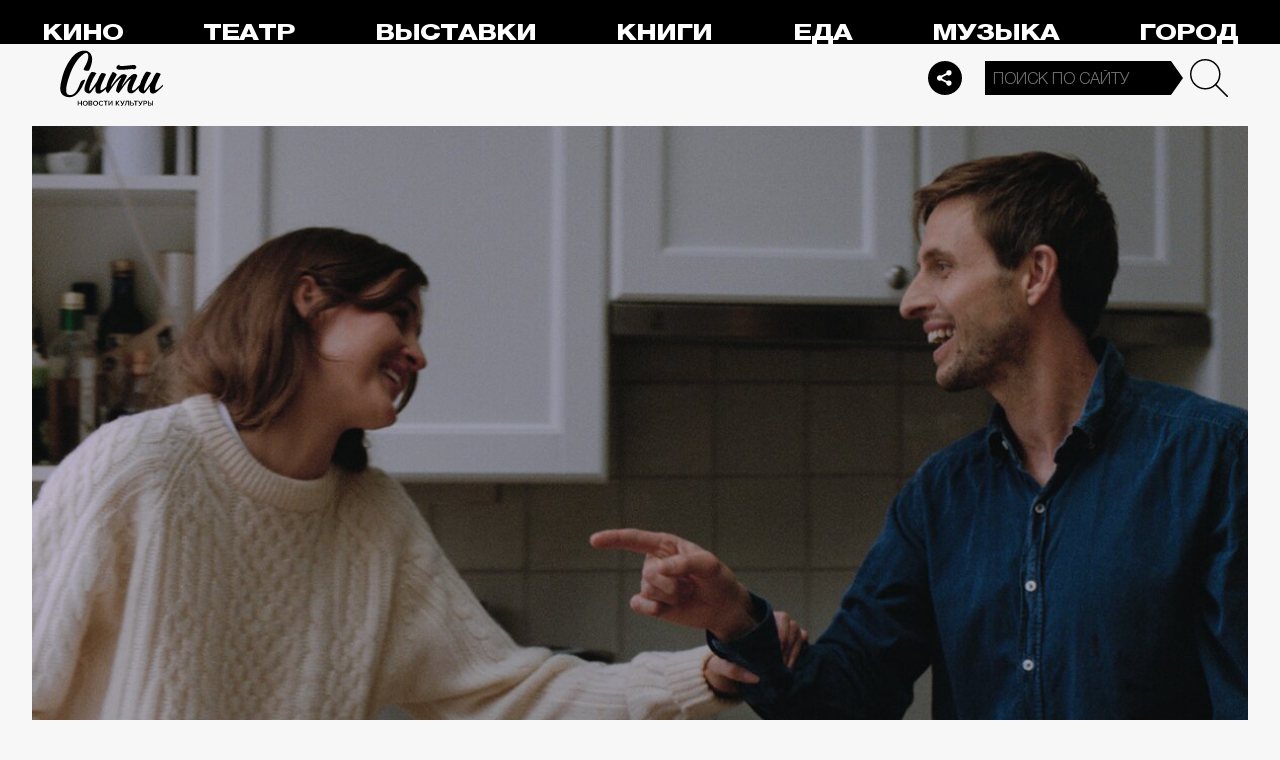

--- FILE ---
content_type: text/html; charset=utf-8
request_url: https://thecity.m24.ru/articles/6205
body_size: 16080
content:
<!DOCTYPE html>
<html lang="ru" prefix="og: http://ogp.me/ns#">
<head>
<title>Чем заняться в Москве после работы: афиша на 21–25 марта – Сити</title>

<meta name="robots" content="all" />
<meta name="description" content="Кинопоказы, спектакли и выставки этой недели" />
<meta name="keywords" content="Программа_Топ_3афиша" />
<link rel="canonical" href="https://thecity.m24.ru/articles/6205" />

<meta http-equiv="Content-Type" content="text/html; charset=UTF-8" />
<meta name="viewport" content="width=device-width, maximum-scale=1">

<link rel="apple-touch-icon" sizes="180x180" href="/img/favicon/apple-touch-icon.png">
<link rel="icon" type="image/png" sizes="32x32" href="/img/favicon/favicon-32x32.png">
<link rel="icon" type="image/png" sizes="16x16" href="/img/favicon/favicon-16x16.png">
<link rel="manifest" href="/img/favicon/site.webmanifest?V=2">
<link rel="mask-icon" href="/img/favicon/safari-pinned-tab.svg" color="#5bbad5">
<meta name="msapplication-TileColor" content="#da532c">
<meta name="theme-color" content="#8aeb05">

<meta property="og:type" content="article" />
<meta property="og:title" content="Чем заняться в Москве после работы: афиша на 21–25 марта" />
<meta property="og:description" content="Кинопоказы, спектакли и выставки этой недели" />
<meta property="og:image" content="https://thecity.m24.ru/b/d/SYketSivfYw6J_nObLLBFlFNEhluPXn9kZxNbycGshjv55OD3HWFWh2pL8EsPwl5DpSHzm95vRzNbdeHauL5EWcJ5w9e=NYoxgQgNBcJpJxDSdkc0mg.jpg" />
<meta property="og:url" content="https://thecity.m24.ru/articles/6205" />
<meta property="og:site_name" content="thecity.m24.ru" />

<meta name="twitter:title" content="Чем заняться в Москве после работы: афиша на 21–25 марта" />
<meta name="twitter:description" content="Кинопоказы, спектакли и выставки этой недели" />
<meta name="twitter:image" content="https://thecity.m24.ru/b/d/SYketSivfYw6J_nObLLBFlFNEhluPXn9kZxNbycGshjv55OD3HWFWh2pL8EsPwl5DpSHzm95vRzNbdeHauL5EWcJ5w9e=NYoxgQgNBcJpJxDSdkc0mg.jpg" />
<meta name="twitter:card" content="summary_large_image" />


<script type="application/ld+json">
{
	"@context": "https://schema.org",
	"@type": "NewsArticle",
	"mainEntityOfPage": {
		"@type": "WebPage",
		"@id": "https://thecity.m24.ru/articles/6205"
	},
	"headline": "Чем заняться в Москве после работы: афиша на 21–25 марта",
	"description": "Кинопоказы, спектакли и выставки этой недели",
	"author": {
		"@type": "Organization",
		"name": "thecity.m24.ru"
	}, 
	"publisher": {
		"@type": "Organization",
			"name": "thecity.m24.ru",
			"logo": {
			"@type": "ImageObject",
			"url": "https://thecity.m24.ru/img/favicon/favicon-32x32.png",
			"width": 32,
			"height": 32
			}
	},
	"datePublished": "2022-03-21",
	"dateModified": "2022-04-08",
	"image": [
		{
			"@type": "ImageObject",
			"url": "https://thecity.m24.ru/b/d/SYketSivfYw6J_nObLLBFlFNGhtudTX-loBfOS8Xp1Gj5pqKzWTJSFS-PsArI08gRZaK1yZktQXWesHOaOz7FWcJ5xZMng=5liuta56yd-WVBIhZlsRkw.jpg",
			"width": "1200",
			"height": "675"
		},
		{
			"@type": "ImageObject",
			"url": "https://thecity.m24.ru/b/d/SYketSivfYw6J_nObLLBFlFNGhtudTXxkYVfOS8Xp1Gj5pqKzWTJSFS-PsArI08gRZaK1yZktQXWesHOaOz7FWcJ5xZMng=esGHePz7P2rfGtvLNa_L0w.jpg",
			"width": "1200",
			"height": "900"
		},
		{
			"@type": "ImageObject",
			"url": "https://thecity.m24.ru/b/d/SYketSivfYw6J_nObLLBFlFNGhtudTX5k4VGK3kftkTqqpuDxHXYBEb3KdEqJFNmHN2I2j8tqA3PYdbYIe71F2MJ5xZVjA8=IonnDhYEyS3_L4tG_h8rHQ.jpg",
			"width": "1200",
			"height": "1200"
		}
	]
}
</script>


<link rel="amphtml" href="https://thecity.m24.ru/amp/articles/6205">


<link as="style" href="/css/thecity.css?v=1768827282" rel="preload" />
<link rel="stylesheet" href="/css/thecity.css?v=1768827282" />

<link as="script" href="/js/thecity.js?v=1768827282" rel="preload"/>
<script src="/js/thecity.js?v=1768827282"></script>

<script async src="https://www.googletagmanager.com/gtag/js?id=UA-31627479-1"></script>
<script>
	window.dataLayer = window.dataLayer || [];
	function gtag(){dataLayer.push(arguments);}
	gtag('js', new Date());

	gtag('config', 'UA-31627479-1');
</script>

</head>

<script src="/packs_prod/js/application-c949ea498b225c4a8bfc.js" rel="preload"></script>

<meta name="csrf-param" content="authenticity_token" />
<meta name="csrf-token" content="ftMO9WyAjd+Qw74Yw1d3s+PJS7MygreCEcQBDsB6tv3hZYj86GvZt8Rm2oHkc/qvpkuAUwC/mXDkgzV1MVhUfQ==" />
<body>

<!-- Yandex.Metrika counter -->
<script type="text/javascript">
(function(m,e,t,r,i,k,a){m[i]=m[i]||function(){(m[i].a=m[i].a||[]).push(arguments)};
m[i].l=1*new Date();k=e.createElement(t),a=e.getElementsByTagName(t)[0],k.async=1,k.src=r,a.parentNode.insertBefore(k,a)})
(window, document, "script", "https://mc.yandex.ru/metrika/tag.js", "ym");

ym(53755303, "init", {
	clickmap:true,
	trackLinks:true,
	accurateTrackBounce:true
});


ym(14130097, "init", {
	clickmap:true,
	trackLinks:true,
	accurateTrackBounce:true,
	webvisor:true
});


</script>
<noscript>
	<div>
		<img src="https://mc.yandex.ru/watch/53755303?ut=noindex" style="position:absolute; left:-9999px;" alt="" />
		<img src="https://mc.yandex.ru/watch/14130097?ut=noindex" style="position:absolute; left:-9999px;" alt="" />
	</div>
</noscript>
<!-- /Yandex.Metrika counter -->



<div class="b-page b-page_1768911770_E9H9t">
	<header>
		<div class="stripe">
			<div class="container">

				<a class="b-logo" href="/">Сити</a>

				<nav class="b-menu">
					<ul>
						<li><a href="/movie">Кино</a></li>
						<li><a href="/theater">Театр</a></li>
						<li><a href="/exhibitions">Выставки</a></li>
						<li><a href="/books">Книги</a></li>
						<li><a href="/food">Еда</a></li>
						<li><a href="/music">Музыка</a></li>
						<li><a href="/air">Город</a></li>
						<li><a href="/style">Неформат</a></li>
						<li><a href="/children">Дети</a></li>
					</ul>
				</nav>

				<div class="b-services-menu b-services-menu_header">
					<ul>
						<li><a href=" https://t.me/thecity24 " target="_blank" class="tg">Telegram</a></li>
						<li><a href="https://vk.com/thecity24" target="_blank" class="vk">Vkontakte</a></li>
						<li><a href="https://ok.ru/group/62256488775791" target="_blank" class="ok">Odnoklassniki</a></li>
						<li><a href="https://dzen.ru/thecity" target="_blank" class="dz">Dzen</a></li>
					</ul>
				</div>
				<a class="b-services-menu-button"></a>


				<div class="b-search">
					<form action="/sphinx/" id="Find">
						<fieldset>
							<legend>Форма поиска</legend>
							<div><input class="b-search__input" id="criteria_input" autocomplete="off" name="criteria" value="" placeholder="Поиск по сайту" /></div>
							<input type="submit" value="" class="b-search__submit" />
						</fieldset>
					</form>
				</div>
				<script type="text/javascript">
  //<![CDATA[
  var inited_criteria_input = 0;
  function initAutocomplete_criteria_input() {
    if ( !inited_criteria_input ) {
      new autoComplete({
        selector: '#criteria_input',
        source: async function(term, suggest) {
          let params = {
            t:'tags',
            w: term,
            
            
            
            
            
            
            
          };

          let query = serializeQuery(params);

          let url = '/suggest/?' + query;
          // Fetch External Data Source
          const source = await fetch(
            url,
            {
              method: "GET",
              headers: {
                'Accept': 'application/json',
                'Content-Type': 'application/json'
              },
            },
          );
          //const data = await source.text();
          const data = await source.json();
          // Returns Fetched data
          let result_arr = [];
          for( let i=0; i<data.length; i++ ) {
            result_arr.push( [ data[i][0], data[i][1] ] );
          }
          suggest( result_arr );
        },
        renderItem: function (item, search){
          // escape special characters
          search = search.replace(/[-\/\\^$*+?.()|[\]{}]/g, '\\$&');
          let re = new RegExp("(" + search.split(' ').join('|') + ")", "gi");
          return '<div class="autocomplete-suggestion" data-id="' + item[0] + '" data-val="' + item[1].replace(/"/g, '&quot;') + '">' + item[1].replace(re, "<b>$1</b>") + '</div>';
        },
        minChars: 2,
        delay: 500,
        cache: 0
      });
      inited_criteria_input = 1;
    }
  }
  document.querySelector('#criteria_input').addEventListener('focus', function(){
    //console.log('id - criteria_input');
    initAutocomplete_criteria_input();
  });
  //]]>
</script>

			</div>
		</div>
		<div class="stripe-mobile">
            <div class="container">

                    <a class="b-logo b-logo_mobile" href="/">The City</a>

                <a class="b-menu-button"></a>

			</div>
			
            <div class="b-sidenav">
                
                <div class="b-sidenav-search">
                    <form action="/sphinx/">
                        <fieldset>
                            <legend>Форма поиска</legend>
                            <div><input class="b-sidenav-search__input" autocomplete="off" name="criteria" placeholder="Поиск по сайту" /></div>
                            <input type="submit" value="" class="b-sidenav-search__submit" />
                        </fieldset>
                    </form>
                </div>

                <nav class="b-sidenav-menu">
                    <ul>
                        <li><a href="/movie">Кино</a></li>
                        <li><a href="/theater">Театр</a></li>
                        <li><a href="/exhibitions">Выставки</a></li>
                        <li><a href="/books">Книги</a></li>
                        <li><a href="/food">Еда</a></li>
                        <li><a href="/music">Музыка</a></li>
                        <li><a href="/air">Город</a></li>
                        <li><a href="/style">Неформат</a></li>
                        <li><a href="/children">Дети</a></li>
                    </ul>
                </nav>
                <div class="b-services-menu b-services-menu_mobile">
                    <ul>
                        <li><a href=" https://t.me/thecity24 " target="_blank" class="tg">Telegram</a></li>
                        <li><a href="https://vk.com/thecity24" target="_blank" class="vk">Vkontakte</a></li>
                        <li><a href="https://ok.ru/group/62256488775791" target="_blank" class="ok">Odnoklassniki</a></li>
                        <li><a href="https://dzen.ru/thecity" target="_blank" class="dz">Dzen</a></li>
                    </ul>
                </div>
            </div>

		</div>
		<div class="stripe-mobile2"></div>
	</header>

	




<main>
	<section>
		<div class="container">
			<div class="h1-header h1-header_material"></div>

			<div id="MaterialId_6205_article" class="b-content-wrapper active-page" data-title="Чем заняться в Москве после работы: афиша на 21–25 марта" data-desc="Кинопоказы, спектакли и выставки этой недели" data-img="https://thecity.m24.ru/b/d/SYketSivfYw6J_nObLLBFlFNEhluPXn9kZxNbycGshjv55OD3HWFWh2pL8EsPwl5DpSHzm95vRzNbdeHauL5EWcJ5w9e=NYoxgQgNBcJpJxDSdkc0mg.jpg" data-href="/articles/6205" data-id="6205" data-num="1">

				<div class="b-content">

					<div class="b-material" data-io-article-url="https://thecity.m24.ru/articles/6205">

						<div class="b-material-before-body-media">

							<div>
								<img src="/b/d/SYketSivfYw6J_jObLLBFlFNGhtudTX-kYVfOS8Xp1Gj5pqKzWTJSFS-PsArI08gRZaK1yZktQXWesHOaOz7FWcJ5xZMng=ga7_S7-cjGoqOKJ-SHE8YA.jpg" alt="Чем заняться в Москве после работы: афиша на 21–25 марта" title="Кинопоказы, спектакли и выставки этой недели" width="1200" height="600" />
							</div>

						</div>

						<div class="b-material-share  b-material-share_1768827282_VsM7c">
    <a class="b-material-share-button"></a>
	<ul>
        <li class="tg"><a class="tg-share" data-url="https://telegram.me/share/url?url=https://thecity.m24.ru/articles/6205&amp;text=Чем заняться в Москве после работы: афиша на 21–25 марта&amp;utm_source=share2" rel="nofollow noopener" target="_blank" title="Telegram">Telegram</a></li>
		<li class="vk"><a class="vk-share" data-url="https://vk.com/share.php?url=https://thecity.m24.ru/articles/6205&amp;title=Чем заняться в Москве после работы: афиша на 21–25 марта&amp;utm_source=share2" rel="nofollow noopener" target="_blank" title="Вконтакте">Вконтакте</a></li>
		<li class="ok"><a class="ok-share" data-url="https://connect.ok.ru/offer?url=https://thecity.m24.ru/articles/6205&amp;title=Чем заняться в Москве после работы: афиша на 21–25 марта&amp;utm_source=share2" rel="nofollow noopener" target="_blank" title="Одноклассники">Одноклассники</a></li>
	</ul>
</div>

<script>

    window.addEventListener('resize', function(event){

        if (window.getComputedStyle(document.querySelector('.b-material-share_1768827282_VsM7c .b-material-share-button')).display == 'none') {

            document.querySelector('.b-material-share_1768827282_VsM7c ul').style.display = 'block';

        } else {
        
            document.querySelector('.b-material-share_1768827282_VsM7c ul').style.display = 'none';
        
        }

    });

    document.querySelector('.b-material-share_1768827282_VsM7c .b-material-share-button').addEventListener('click', (e) => {

        let share_buttons = document.querySelector('.b-material-share_1768827282_VsM7c ul');

        if (window.getComputedStyle(share_buttons).display === 'block') {
            share_buttons.style.display = 'none';
        } else {
            share_buttons.style.display = 'block';
        }

    })
    
    document.querySelectorAll('.b-material-share_1768827282_VsM7c li a').forEach( (item, index) => {
        item.addEventListener('click', event => {
            let url = item.dataset.url;

            if ( item.classList.contains('vk-share') ) {
                try {
                    window.open(url,'','toolbar=0,status=0,width=626,height=436');
                } catch (err) { }
            }
            
            if ( item.classList.contains('ok-share') ) {
                try {
                    window.open(url,'','toolbar=0,status=0,width=626,height=436');
                } catch (err) { }
            }  
            
            if ( item.classList.contains('tg-share') ) {
                try {
                    window.open(url);
                } catch (err) { }
            }             
            
            if ( item.classList.contains('vb-share') ) {
                try {
                    window.open(url);
                } catch (err) { }
            }              

            return false;
        })
    })      
    
 

</script>

						<div class="b-material-before-body">

							<div class="b-material-before-body__header">
								<h1><span>Чем заняться в Москве после работы: афиша на 21–25 марта</span></h1>

								<div class="b-material-author">
									<p class="b-material-author__title"><a href="/authors/19"><i class="b-material-author__img"><img src="/b/d/SYketSivfIE-IPPObLLBFlFNGBtuPX_4kZxNbycGshjv55OD3HWFWh2pL8EsPwl5DpSHzm95vRzNbdeHauL5EWcJ5w9e=2YBLBtvnHPB5Xy0ezR2RqQ.jpg"></i>Абрахимов Александр</a></p>
								</div>
							</div>

						</div>

						<div class="b-material-body">


							<p><span class="b-material__item_italic">В эти дни в Москве пройдут сразу две зрительские премьеры номинированных на «Оскар» фильмов. С гастролями приедет Александринский театр, а в «нехорошей квартире» № 50 на Большой Садовой расскажут о судьбе братьев Булгаковых. Для тех, кто черпает силы в искусстве, Александр Абрахимов выбрал главные события вплоть до выходных. Аудиоверсию слушайте каждый день на радио <a href="http://www.mosfm.com" target="_blank">«Москва FM»</a>.</span></p><hr /><h2>Понедельник, 21 марта</h2><hr /><h3>Фильм «Утраченные иллюзии»</h3><div class="b-material-incut"><img src="/b/d/SYketSivfYw6J_PObLLBFlFNHBpuaXnwmJxNbycGshjv55OD3HWFWh2pL8EsPwl5DpSHzm95vRzNbdeHauL5EWcJ5w9e=tG3sSePwxTCP2BcjDQou8w.jpg" /><p class="desc desc-center">Wnfilms.ru</p><p></div><p>В кинотеатрах Москвы — французская драма «Утраченные иллюзии». История о том, как молодые люди смотрят на жизнь сквозь розовые очки, а продажные газеты бесстыдно тиражируют фейки. По сюжету талантливый и нищий поэт Люсьен Шардон пытается покорить Париж и крутит роман с богатой дамой, а в итоге вгоняет в долги своего друга и попадает в капкан собственных деяний. Роман Оноре де Бальзака частично экранизировал режиссер Ксавье Джанноли. В два с половиной часа он утрамбовал только треть тяжеловесной книги. В каждом кадре — роскошные костюмы, дворцовые интерьеры, тысячная массовка. В эпизодах — француз с российским гражданством Жерар Депардье и франко-канадский кинообольститель Ксавье Долан. <br /></p><hr /><h2>Вторник, 22 марта</h2><hr /><h3>Выставка «Братья Булгаковы»</h3><p>В музее Булгакова открылась выставка «Братья Булгаковы». Москвичам расскажут о судьбе младших братьев писателя — Николая и Ивана. В 1920 году они бежали из России в составе белогвардейцев, обосновались в Париже и больше никогда не виделись со своими родными. Николай стал ученым-бактериологом, а Иван работал в оркестрах при русских ресторанах. На экспозиции представлены архивные фото и отрывки из «Белой гвардии» и «Красной короны», в которых главные и второстепенные образы списаны с членов семьи Булгакова. Начало в 12:00. Билеты — 300 рублей.<br /></p><hr /><h2>Среда, 23 марта</h2><hr /><h3>Фильм «Сядь за руль моей машины»</h3><div class="b-material-incut"><img src="/b/d/SYketSivfYw6J_TObLLBFlFNHBpuaXnwmJxNbycGshjv55OD3HWFWh2pL8EsPwl5DpSHzm95vRzNbdeHauL5EWcJ5w9e=86Kd_0bz3n_9erG_x_344Q.jpg" loading="lazy" /><p class="desc desc-center">«Экспонента»</p><p></div><p>В кинотеатре «Художественный» — зрительская премьера японского фильма «Сядь за руль моей машины». Кинокартину покажут в преддверии вручения «Оскара». Она претендует сразу на четыре статуэтки. Режиссер Рюсукэ Хамагути перенес на экран короткий рассказ Харуки Мураками. Получилась трехчасовая драма о театральном закулисье и парадоксах актерской жизни. Главный герой — режиссер, помешанный на Чехове. Мужчина теряет жену и отправляется из Токио в Хиросиму ставить спектакль «Дядя Ваня». По дороге у него завязывается дружба с девушкой, которую ему назначили водителем. Тонкую и неординарную картину отметили на последнем Каннском фестивале. Начало в 19:00. Билеты — 850 рублей.<br /></p><hr /><h3>Фестиваль «Виртуозы гитары»</h3><div class="b-material-incut"><img src="/b/d/SYketSivfYw6J_XObLLBFlFNHBpuaXnwmJxNbycGshjv55OD3HWFWh2pL8EsPwl5DpSHzm95vRzNbdeHauL5EWcJ5w9e=6eDgGMqe22btmlDghGzS5w.jpg" loading="lazy" /><p class="desc desc-center"></p><p></div><p>В концертном зале Чайковского — открытие XVI Московского фестиваля «Виртуозы гитары». Номинанты на «Грэмми» и авторы сольных альбомов Дмитрий Илларионов, Артем Дервоед и Антон Баранов выступят с двухчасовым концертом. Для слушателей прозвучит премьерная Концертная фантазия для гитары с оркестром на темы из оперы «Кармен» Жоржа Бизе. В программе — дуэты для скрипки и гитары, гитары и виолончели и концерт для гитары Родриго «Аранхуэс». Начало в 19:00. Билеты — 500–2 000 рублей. <br /></p><hr /><h2>Четверг, 24 марта</h2><hr /><h3>Фильм «Худший человек на свете»</h3><div class="b-material-incut"><img src="/b/d/SYketSivfYw6J_bObLLBFlFNHBpuaXnwmJxNbycGshjv55OD3HWFWh2pL8EsPwl5DpSHzm95vRzNbdeHauL5EWcJ5w9e=xyZmMF4p1E3cu3MBQN-s7Q.jpg" loading="lazy" /><p class="desc desc-center">Arthouse</p><p></div><p>В кинотеатре «Художественный» — зрительская премьера кинокартины норвежского режиссера Йоакима Триера «Худший человек на свете». Фильм претендует на «Оскар». Главная героиня Юлия работает в книжном магазине, живет с бойфрендом-художником, который рисует странные комиксы, много мечтает, ищет смысл жизни, вдохновение и большую любовь, однако рутинная жизнь не делает ей щедрых подарков. Вместе с Юлией зритель проживет несколько этапов ее биографии. Начало в 19:00. Билеты — 950 рублей.<br /></p><hr /><h2>Пятница, 25 марта</h2><hr /><h3>Спектакль «Рождение Сталина»</h3><div class="b-material-incut"><img src="/b/d/SYketSivfYw6J_fObLLBFlFNHBpuaXnwmJxNbycGshjv55OD3HWFWh2pL8EsPwl5DpSHzm95vRzNbdeHauL5EWcJ5w9e=3WQb19JE0VTMW5JeA06G6w.jpg" loading="lazy" /><p class="desc desc-center">Mxat.ru</p><p></div><p>Дни Александринского театра в Москве. Театр из Санкт-Петербурга привез спектакль «Рождение Сталина». Премьера состоится на Основной сцене МХТ имени Чехова. Худрук Александринки Валерий Фокин раскроет белые пятна в биографии молодого Иосифа Джугашвили. Зрители проследят в подробностях, как в 1912 году рождается Сталин и исчезает Джугашвили. Начало в 19:00. Билеты — от 1,5 до 7 тысяч.</p><div class="caption"><p>Фото: Arthouse</p></div>

							<p style="font-style:italic;font-weight:700"><a href="/authors/19">Абрахимов Александр</a></p>
						</div>

						<div class="b-thecity-widget b-thecity-widget_3 dz">
	<p><span>Звездные новости, рецепты столичных шеф-поваров и последние тренды — на «Дзене»</span></p>
	<a href="https://dzen.ru/thecity" target="_blank">Подписаться</a>
</div>


						<div class="b-material-after-body">

							<p class="b-material__date">21 марта 2022</p>

							<div class="b-material__tags"><a href="/tag/Programma_Top_3afisha">Программа_Топ_3афиша</a></div>

<!--
							<div class="b-material__rubrics"><span>Рубрики:</span></div>
-->

						</div>

					</div>
					
					<div class="b-material-adv">
    <div id="unit_104165"><a href="https://smi2.ru/" >Новости СМИ2</a></div>
    <script type="text/javascript" charset="utf-8">
      (function() {
        var sc = document.createElement('script'); sc.type = 'text/javascript'; sc.async = true;
        sc.src = '//smi2.ru/data/js/104165.js'; sc.charset = 'utf-8';
        var s = document.getElementsByTagName('script')[0]; s.parentNode.insertBefore(sc, s);
      }());
    </script>
</div>

					
<div class="b-bottom-list">
    <h2>Читайте также</h2>
        <ul>
            <li>
                <p class="b-list__title"><a href="/articles/14542"><i class="b-list__img"><img src="/b/d/SYketSiveYs0IfXRfurQC04VAxppdTX5mYBfOS8Xp1Gj5pqKzWTJSFS-PsArI08gRZaK1yZktQXWesHOaOz7FWcJ5xZMng=SjqTlyZacwR7C_xWF0ntDg.jpg" loading="lazy" alt="" width="370" height="185" /></i><span>Топ-событие недели: выставка «Романовы. Из Петергофа в Москву». Подробнее — в эфире «Сити»</span></a></p>
            </li>
            <li>
                <p class="b-list__title"><a href="/articles/14539"><i class="b-list__img"><img src="/b/d/SYketSiveYs0IfTWfurQC04VAxppdTX5mYBfOS8Xp1Gj5pqKzWTJSFS-PsArI08gRZaK1yZktQXWesHOaOz7FWcJ5xZMng=T5shARySdQYkmb-vyBIw3g.jpg" loading="lazy" alt="" width="370" height="185" /></i><span>Магнитные бури сегодня в Москве: вспышки на Солнце и прогноз до конца января</span></a></p>
            </li>
            <li>
                <p class="b-list__title"><a href="/articles/14538"><i class="b-list__img"><img src="/b/d/SYketSiveYs0IfLQfurQC04VAxppdTX5mYBfOS8Xp1Gj5pqKzWTJSFS-PsArI08gRZaK1yZktQXWesHOaOz7FWcJ5xZMng=CWOgXGTVBU4Quborgv2qNg.jpg" loading="lazy" alt="" width="370" height="185" /></i><span>Зимний спорт в Москве: в каких парках учат кататься на лыжах и коньках</span></a></p>
            </li>
            <li>
                <p class="b-list__title"><a href="/articles/9906"><i class="b-list__img"><img src="/b/d/SYketSivcY05LvPObLLBFlFNGB5uPXzwlJxNbycGshjv55OD3HWFWh2pL8EsPwl5DpSHzm95vRzNbdeHauL5EWcJ5w9e=PzAsu6Tu2sdau3BNiK-46g.jpg" loading="lazy" alt="" width="370" height="185" /></i><span>Выходные в Москве: чем заняться 9–10 декабря</span></a></p>
            </li>
        </ul>
    </div></div>


				</div>

			</div>
		</div>
	</section>
</main>	


<script>
	var next_ids = ["/articles/next/6194", "/articles/next/6171", "/articles/next/6162", "/articles/next/6114", "/articles/next/6105", "/articles/next/6085", "/articles/next/6070", "/articles/next/6048", "/articles/next/6035", "/articles/next/6009"];

	if ('scrollRestoration' in history) {
		history.scrollRestoration = 'manual';
	}

	var scroll_pos = 0,
		locked = false,
		page_info,
		current_url = "https://thecity.m24.ru/articles/6205",
		current_material_id = 6205,
		active_page_id = current_material_id,
		IDs = [current_material_id];

	const WIN_HEIGHT = window.innerHeight || document.documentElement.clientHeight || document.getElementsByTagName('body')[0].clientHeight,
			PAGES_LIMIT = 11;

	var scroll_pos_new = window.pageYOffset,
		direction,
		//height_before_first = $('.b-content-wrapper:eq(0)').offset().top,
		height_before_first = document.querySelector('.b-content-wrapper').getBoundingClientRect().top,
		menu_height = 0;

	var stick_columns = function(id) {
/*
		var parent = document.querySelector('#'+id),
			sticky_height1 = parent.querySelector('.g-columns').offsetHeight,
			sticky_height2 = parent.querySelector('.g-columns-left').offsetHeight;
		//var parent = element.parentNode,

		var diff = WIN_HEIGHT - sticky_height2;

		if (sticky_height1 > sticky_height2 ) {
			parent.querySelector('.g-columns-left_sticky').style.top = diff + 'px';
		}
*/
	}

	var clear_footer = function() {
		// console.log( 'total ids - ' + next_ids.length );

		if ( window.getComputedStyle( document.querySelector('footer') ).display !== 'block' ) {
			document.querySelector('footer').style.display = 'block';
		}
	}

	var update_meta = function(data) {
		document.querySelector('meta[property="og:url"]').setAttribute('content', data.url);

		document.querySelector('meta[property="og:title"]').setAttribute('content', data.title);
		document.querySelector('meta[name="twitter:title"]').setAttribute('content', data.title);

		document.querySelector('meta[property="og:description"]').setAttribute('content', data.description);
		document.querySelector('meta[name="twitter:description"]').setAttribute('content', data.description);

		document.querySelector('meta[property="og:image"]').setAttribute('content', data.image_url);
		document.querySelector('meta[name="twitter:image"]').setAttribute('content', data.image_url);
	}

	function getOffset(selector, elem) {
		var rect = elem ? elem.getBoundingClientRect() : document.querySelector(selector).getBoundingClientRect();
		return { 
			top: rect.top + window.scrollY, 
			left: rect.left + window.scrollX, 
		}
	}

	function getNextSibling(elem, selector) {
		var sibling = elem.nextElementSibling;

		if (!selector) return sibling;

		while (sibling) {
			if (sibling.matches(selector)) return sibling;
			sibling = sibling.nextElementSibling
		}

	};

	function createElementFromHTML(html_string) {
		var div = document.createElement('div');
		//div.textContent = html_string;
		div.innerHTML = html_string;

		return div.firstChild; 
	}

	function checkScroll() {
		scroll_pos_new = window.pageYOffset;

		direction = ( scroll_pos_new > scroll_pos ) ? 'down' : 'up';
		scroll_pos = scroll_pos_new;

		if ( height_before_first != getOffset('.b-content-wrapper').top ) height_before_first = getOffset('.b-content-wrapper').top;

		var doc_view_top = scroll_pos_new + menu_height,
			doc_view_bottom = doc_view_top + WIN_HEIGHT;

		if (doc_view_top <= height_before_first) {
			//parent_li.classList.contains('active')
			var first_page = document.querySelector('.b-content-wrapper');
			if ( !first_page.classList.contains('active-page') ) {
				document.querySelectorAll('.b-content-wrapper').forEach((item) => {
					item.classList.remove('active-page');
				});
				first_page.classList.add('active-page');
			}
			document.querySelectorAll('.b-content_next').forEach((item) => {
				item.style.paddingTop = 0;
			});
		} else {
			document.querySelectorAll('.b-content-wrapper').forEach((item, index) => {
				var vpage_top = getOffset(null, item).top,
					vpage_bottom = vpage_top + item.clientHeight,
					next_page = getNextSibling(item, '.b-content-wrapper_next'),
					z_index = PAGES_LIMIT - index;

				if ( doc_view_top > vpage_top && doc_view_top <= vpage_bottom ) {
					item.classList.add('active-page');
					if (next_page) next_page.classList.remove('active-page');
				} else {
					item.classList.remove('active-page');
					if (next_page) next_page.classList.add('active-page');
				}
			});
		}

		let active_page = document.querySelector('.active-page');
		if ( active_page && active_page.dataset.id != active_page_id ) {
			active_page_id = active_page.dataset.id;

			var active_link = active_page.dataset.href,
				title = active_page.dataset.title;

			if (active_link == current_url) return false;

			current_url = active_link;

			window.history.replaceState(null, title, active_link);
			document.title = title;

			page_info = {
				url:			active_link,
				title:			title,
				description:	active_page.dataset.desc,
				image_url:		active_page.dataset.img,
			};

			// update meta data
			update_meta(page_info);

			//locked = false;
		}

		// load next page after 50% scroll
		var last_page = Array.from(document.querySelectorAll('.b-content-wrapper')).pop();//,
			//total_height = 0;

		var d_height = document.body.clientHeight;
		var w_height = window.innerHeight;
		if ( !locked && direction == 'down' && ( scroll_pos_new >= (d_height - w_height) * 0.99 ) ) {
			if ( IDs.length >= PAGES_LIMIT ) {
				clear_footer();

				// clear data-url of active page
				next_ids = new Array();
			} else {
				var next_url = next_ids.shift();
				if (next_url) {
					get_next(next_url, active_page.dataset.num);
				}
			}
		}
	}

	var wait_resize = false;
	window.addEventListener('resize', function() {
			if (wait_resize) return;

			wait_resize = true;

			setTimeout(function (event) {
				wait_resize = false;
				checkScroll();
			}, 300);
		}
	);

	var wait_scroll = false;
	window.addEventListener('scroll', function() {
			if (wait_scroll) return;

			wait_scroll = true;

			setTimeout(function (event) {
				wait_scroll = false;
				checkScroll();
			}, 60);
		}
	);

	window.onkeyup= function(e) {
		if (e.keyCode === 34) {
			window.scrollTo(0, window.scrollY+window.innerHeight*.9);
			return false;
		}
		if (e.keyCode === 35) {
			window.scrollTo(0, window.scrollY+window.innerHeight*.9);
			return false;
		}
	}

	function get_next(url, cnt) {
		locked = true;

		var loader = document.querySelector('.b-materials-list-loader');
		if ( !loader ) {
			var last_page = Array.from(document.querySelectorAll('.b-content-wrapper')).pop();

			if (last_page) {
				loader = document.createElement('p');
				loader.classList.add('b-materials-list-loader');
				loader.innerHTML = 'Подождите, идёт загрузка...';

				last_page.querySelector('.b-content').appendChild(loader);
			}
		}

		fetch( url + '?' + new URLSearchParams({ cnt: cnt }), { method: "GET" } )
			.then( response => {
				if ( response.ok ) {
					return response.json();
				}
			})
			.then( data => {
				if ( !data.hasOwnProperty('id') || !data.hasOwnProperty('html') ) {
					loader.parentNode.removeChild(loader);

					clear_footer();
					return;
				}

				loader.parentNode.removeChild(loader);

				// показываем футер, если кончились id
				if ( next_ids.length == 0 ) {
					document.querySelector('footer').style.display = 'block';
				}

				current_material_id = data['id'];

				IDs.push(current_material_id);

				var target = Array.from(document.querySelectorAll('.b-content-wrapper')).pop(),
					next_page = createElementFromHTML(data['html']);

				target.parentNode.insertBefore(next_page, target.nextSibling);

				// run script inside getting html
				var all_scripts = next_page.getElementsByTagName('script');
				for (var n = 0; n < all_scripts.length; n++) {
					if ( all_scripts[n].src ) {
						// load script inside div // todo сделать на чистом js (пока на JQuery)
						$.getScript( all_scripts[n].src );
					} else {
						//run script inside div
						eval(all_scripts[n].innerHTML);
					}
				}

				// init events
				next_page.querySelectorAll('.b-read-more-button').forEach( (item, index) => {
					item.addEventListener('click', event => {
						var par = item.closest('.b-content'),
							page_id = par.closest('.b-content-wrapper').id;

						par.querySelectorAll('.article-short-view').forEach( item => {
							item.style.display = 'none';
						});
						par.querySelectorAll('.article-full-view').forEach( item => {
							item.style.display = 'block';

							// слайдер
							var $slickElement = $(item).find('.b-incut-slider-list');

							$slickElement.each(function(i, node) {
								var navNodeUniqueClass = 'b-incut-slider-list-' + i + '-page_' + index;
								//slickElement.eq(i).addClass(navNodeUniqueClass);
								$(node).addClass(navNodeUniqueClass);
								var listSelector = '.' + navNodeUniqueClass;

								$(item).find(listSelector).slick({
									infinite: true,
									slidesToShow: 1,
									slidesToScroll: 1,
								});

								$(item).find(listSelector).on('init reInit afterChange', function (event, slick, currentSlide, nextSlide) {
									var i = (currentSlide ? currentSlide : 0) + 1;
									$(this).parent().find('.desc').html( $(this).find('.slick-track div.slick-slide[data-slick-index=' + ( i - 1 ) + '] a').attr('data-caption') + '<span class="count">' + i + ' из ' + slick.slideCount + '</span>' );
								});
							});

							// слайдер2
							var slickElement2 = $(item).find('.b-incut-slider2-list');
							$('.b-incut-slider2-img').each(function(i, node) {
								var listNodeUniqueClass = 'b-incut-slider2-img-' + i + '-page_' + index;
								$(node).addClass(listNodeUniqueClass);
								var navNodeUniqueClass = 'b-incut-slider2-list-' + i + '-page_' + index;
								slickElement2.eq(i).addClass(navNodeUniqueClass);

								var listSelector = '.' + listNodeUniqueClass;
								var navSelector = '.' + navNodeUniqueClass;

								$(item).find(listSelector).slick({
									slidesToShow: 1,
									slidesToScroll: 1,
									arrows: false,
									fade: true,
									asNavFor: navSelector,
								});
								$(item).find(navSelector).slick({
									infinite: true,
									slidesToShow: 4,
									slidesToScroll: 1,
									initialSlide: 0,
									asNavFor: listSelector,
									focusOnSelect: true,
									responsive: [
										{
											breakpoint: 1150,
											settings: {
												slidesToShow: 3,
												slidesToScroll: 1
											}
										},
										{
											breakpoint: 1000,
											settings: {
												slidesToShow: 3,
												slidesToScroll: 1
											}
										},
										{
											breakpoint: 640,
											settings: {
												slidesToShow: 2,
												slidesToScroll: 1
											}
										}
									]
								});
							});
							// -------------------
						});

//						stick_columns(page_id);


						return false;
					})
				});

				locked = false;
			})
	}
</script>

<script>
$(document).ready(function(){

	// скрываем футер
	if ( next_ids.length > 0 ) {
		document.querySelector('footer').style.display = 'none';
	}

});
</script>

	<footer>
        <a class="b-footer-control-button"></a>
        <div class="stripe">
            <div class="container">
                <div class="b-l-c2"></div>
                <div class="b-l-i2"></div>
                <div class="b-l-t2"></div>
                <div class="b-l-i2 b-l-i2_2"></div>
                
                <p class="b-footer-logo"><a href="/">The City</a></p>
                <p class="b-footer-team-link"><a href="/team">Команда</a></p>

                <div class="b-services-menu b-services-menu_footer">
                    <ul>
                        <li><a href=" https://t.me/thecity24 " target="_blank" class="tg">Telegram</a></li>
                        <li><a href="https://vk.com/thecity24" target="_blank" class="vk">Vkontakte</a></li>
                        <li><a href="https://ok.ru/group/62256488775791" target="_blank" class="ok">Odnoklassniki</a></li>
                        <li><a href="https://dzen.ru/thecity" target="_blank" class="dz">Dzen</a></li>
                    </ul>
                </div>

                <div class="b-footer-text">
                    <noindex>
                    <p>Все права на материалы, находящиеся на сайте <a href="http://m24.ru">m24.ru</a>, охраняются в соответствии с законодательством РФ, в том числе об авторском праве и смежных правах. При любом использовании материалов сайта ссылка на <a href="http://m24.ru">m24.ru</a> обязательна. Редакция не несет ответственности за информацию и мнения, высказанные в комментариях читателей и новостных материалах, составленных на основе сообщений читателей.</p>
                    <p>СМИ сетевое издание «Городской информационный канал m24.ru» зарегистрировано в Федеральной службе по надзору в сфере связи, информационных технологий и массовых коммуникаций. Свидетельство о регистрации средства массовой информации Эл № ФС77-53981 от 30 апреля 2013 г.</p>
                    <p>Средство массовой информации сетевое издание «Городской информационный канал m24.ru» создано при финансовой поддержке Департамента средств массовой информации и рекламы г. Москвы. (С) АО «Москва Медиа».</p>
                    <p>На сайте thecity.m24.ru могут быть размещены материалы интернет-ресурсов Facebook и Instagram, владельцем которых является компания Meta Platforms Inc., запрещенная на территории РФ.</p>
                    <p class="b-footer-text__copyright">&copy; 2019 – 2026 <a href="/">The City</a></p>
                    </noindex>
                </div>

                <div class="b-counters">
                    <ul>
                        <li>
                            <!--/ LiveInternet counter--><script type="text/javascript"><!--
                            document.write("<a href='http://www.liveinternet.ru/click;tk_m24' "+
                            "target=_blank><img src='//counter.yadro.ru/hit;tk_m24?t22.2;r"+
                            escape(document.referrer)+((typeof(screen)=="undefined")?"":
                            ";s"+screen.width+"*"+screen.height+"*"+(screen.colorDepth?
                            screen.colorDepth:screen.pixelDepth))+";u"+escape(document.URL)+
                            ";"+Math.random()+
                            "' alt='' title='LiveInternet: показано число просмотров за 24"+
                            " часа, посетителей за 24 часа и за сегодня' "+
                            "border='0' width='88' height='31'><\/a>")
                            //--></script><!--/ LiveInternet-->
                        </li>
                        <li>
                            <!-- Rating@Mail.ru counter -->
                            <script type="text/javascript">//<![CDATA[
                            var _tmr = _tmr || [];
                            _tmr.push({id: "2199732", type: "pageView", start: (new Date()).getTime()});
                            (function (d, w) {
                                var ts = d.createElement("script"); ts.type = "text/javascript"; ts.async = true;
                                ts.src = (d.location.protocol == "https:" ? "https:" : "http:") + "//top-fwz1.mail.ru/js/code.js";
                                var f = function () {var s = d.getElementsByTagName("script")[0]; s.parentNode.insertBefore(ts, s);};
                                if (w.opera == "[object Opera]") { d.addEventListener("DOMContentLoaded", f, false); } else { f(); }
                            })(document, window);
                            //]]></script><noscript><div style="position:absolute;left:-10000px;">
                            <img src="//top-fwz1.mail.ru/counter?id=2199732;js=na" style="border:0;" height="1" width="1" alt="Рейтинг@Mail.ru" />
                            </div></noscript>
                            <!-- //Rating@Mail.ru counter -->
                            <!-- Rating@Mail.ru logo -->
                            <a href="http://top.mail.ru/jump?from=2199732">
                            <img src="//top-fwz1.mail.ru/counter?id=2199732;t=420;l=1"
                            style="border:0;" height="31" width="88" alt="Рейтинг@Mail.ru" /></a>
                            <!-- //Rating@Mail.ru logo -->
                        </li>
                        <li>
                            <!-- Top100 (Kraken) Counter -->
                            <p id="top100_widget"></p>
                            <script>
                                (function (w, d, c) {
                                (w[c] = w[c] || []).push(function() {
                                    var options = { project: 2715561, element: 'top100_widget' };
                                    try {
                                    w.top100Counter = new top100(options);
                                } catch(e) { }
                                });
                                var n = d.getElementsByTagName("script")[0],
                                s = d.createElement("script"),
                                f = function () { n.parentNode.insertBefore(s, n); };
                                s.type = "text/javascript";
                                s.async = true;
                                s.src = "/js/top100.js";
                                if (w.opera == "[object Opera]") {
                                d.addEventListener("DOMContentLoaded", f, false);
                            } else { f(); }
                            })(window, document, "_top100q");
                            </script>
                            <!-- END Top100 (Kraken) Counter -->
                        </li>
                    </ul>
                </div>

            </div>
        </div>
	</footer>

</div>

<div class="b-sidenav-overlay"></div>

<!-- tns-counter.ru -->
<script type="text/javascript">
	(function(win, doc, cb){
		(win[cb] = win[cb] || []).push(function() {
			try {
				tnsCounterVgtrk_ru = new TNS.TnsCounter({
				'account':'vgtrk_ru',
				'tmsec': 'm24_total'
				});
			} catch(e){}
		});

		var tnsscript = doc.createElement('script');
		tnsscript.type = 'text/javascript';
		tnsscript.async = true;

	//	tnsscript.src = ('https:' == doc.location.protocol ? 'https:' : 'http:') + 
	//		'//www.tns-counter.ru/tcounter.js';

	tnsscript.src = 'https://www.tns-counter.ru/tcounter.js';

		var s = doc.getElementsByTagName('script')[0];
		s.parentNode.insertBefore(tnsscript, s);
	})(window, this.document,'tnscounter_callback');
</script>
<noscript>
	<img src="//www.tns-counter.ru/V13a****vgtrk_ru/ru/UTF-8/tmsec=m24_total/" width="0" height="0" alt="" />
</noscript>
<!--/ tns-counter.ru -->



<script src="/js/lib/slick.min.js?v=1768827282"></script>
<script src="/js/lib/autoComplete/auto-complete.min.js?v=1768827282"></script>

<script src="/js/lib/swiper/11.1.15/swiper-bundle.min.js?v=1768827282"></script>
<script src="/js/lib/fslightbox.js?v=1768827282"></script>
<script src="/js/vanilla.js?v=1768827282"></script>
</body>
</html>

--- FILE ---
content_type: application/javascript
request_url: https://smi2.ru/counter/settings?payload=CPelAxjJuu7avTM6JGM0NDI1YmU4LTc2M2ItNGI0MS1hYTE1LTVlYzRlMTE0MGEwMQ&cb=_callbacks____0mkmkecq6
body_size: 1510
content:
_callbacks____0mkmkecq6("[base64]");

--- FILE ---
content_type: application/javascript;charset=utf-8
request_url: https://smi2.ru/data/js/104165.js
body_size: 2993
content:
function _jsload(src){var sc=document.createElement("script");sc.type="text/javascript";sc.async=true;sc.src=src;var s=document.getElementsByTagName("script")[0];s.parentNode.insertBefore(sc,s);};(function(){document.getElementById("unit_104165").innerHTML="<style>.container-104165-desktop { margin: 20px 20px 20px 0; } .container-104165-desktop .container-104165__header { height: 22px; overflow: hidden; text-align: left; } .container-104165-desktop .container-104165__header-logo { display: inline-block; vertical-align: top; height: 22px; width: auto; border: none; } .container-104165-desktop .zen-container { /* overflow: initial; */ height: 320px; } .container-104165-desktop .zen-container .list-container { padding: 15px 0; } .container-104165-desktop .zen-container .list-container-item { width: 212px; height: 300px; margin-right: 10px; border-radius: 4px; will-change: box-shadow; transition: box-shadow .8s; } .container-104165-desktop .zen-container .list-container-item:hover { -webkit-box-shadow: 0 0 6px 0 rgba(0, 0, 0, 0.2), 0 4px 10px 0 rgba(0, 0, 0, 0.5); box-shadow: 0 0 6px 0 rgba(0, 0, 0, 0.2), 0 4px 10px 0 rgba(0, 0, 0, 0.5); } .container-104165-desktop .zen-container .list-container-item>div { width: 100%; height: 100%; } .container-104165-desktop .container-104165__image-wrap { height: 100%; position: relative; overflow: hidden; } .container-104165-desktop .container-104165__link { text-decoration: none; } .container-104165-desktop .container-104165__image { border: none; position: absolute; top: 0; left: 0; right: 0; bottom: 0; background-repeat: no-repeat; background-position: center center; background-size: cover; height: 100%; will-change: opacity; opacity: 1; -webkit-transition: opacity 0.3s; transition: opacity 0.3s; } .container-104165-desktop .container-104165__image-lazy { opacity: 0; } .container-104165-desktop .container-104165__content { position: absolute; bottom: 0; left: 0; right: 0; } .container-104165-desktop .container-104165__title { font-family: Arial, sans-serif; font-size: 16px; line-height: 19px; font-weight: 700; background: -webkit-gradient(linear, left bottom, left top, from(#000), to(rgba(0, 0, 0, 0))) !important; background: linear-gradient(0deg, #000, rgba(0, 0, 0, 0)) !important; padding: 60px 15px 15px; color: #fff !important; } /* nav */ .container-104165-desktop .zen-container .left-button .arrow, .container-104165-desktop .zen-container .right-button .arrow { position: relative; background: transparent; } .container-104165-desktop .zen-container .left-button .arrow:after, .container-104165-desktop .zen-container .right-button .arrow:after { content: ''; position: absolute; bottom: 7px; border: 9px solid transparent; } .container-104165-desktop .zen-container .right-button .arrow:after { left: 12px; border-left: 12px solid #000; } .container-104165-desktop .zen-container .left-button .arrow:after { left: 0; border-right: 12px solid #000; } @media (max-width: 720px) { .container-104165-desktop { margin-right: 0; } } /* mobile dots + text */ .container-104165-mobile-4 { padding: 25px; margin: 20px 0; background-color: #fff; border-radius: 20px; } .container-104165-mobile-4 .container-104165__header { margin-bottom: 15px; max-height: 20px; overflow: hidden; text-align: right; } .container-104165-mobile-4 .container-104165__header-logo { display: inline-block; vertical-align: top; height: 20px !important; width: auto; } .container-104165-mobile-4 .list-container { font-size: 0; } .container-104165-mobile-4 .list-container-item { display: inline-block; vertical-align: top; width: 100%; -webkit-box-sizing: border-box; box-sizing: border-box; margin-bottom: 15px; } .container-104165-mobile-4 .list-container-item:last-child { margin-bottom: 0; } .container-104165-mobile-4 .container-104165__link { display: -webkit-box; display: -ms-flexbox; display: flex; -webkit-box-align: center; -ms-flex-align: center; align-items: center; margin: 0; padding: 0; text-decoration: none; } .container-104165-mobile-4 .container-104165__icon { width: 20px; min-width: 20px; height: 20px; border-radius: 50%; margin-right: 20px; background-color: #FF2C26; -webkit-animation-name: container-104165-mobile-4-pulse; animation-name: container-104165-mobile-4-pulse; -webkit-animation-duration: 1s; animation-duration: 1s; -webkit-animation-iteration-count: infinite; animation-iteration-count: infinite; -webkit-animation-direction: alternate; animation-direction: alternate; -webkit-animation-timing-function: ease-out; animation-timing-function: ease-out; } .container-104165-mobile-4 .list-container-item:nth-child(even) .container-104165__icon { background-color: #8beb07; } .container-104165-mobile-4 .list-container-item:nth-child(odd) .container-104165__icon { background-color: #000; } .container-104165-mobile-4 .container-104165__title { font-family: Arial, sans-serif; font-size: 15px; line-height: 20px; font-weight: bold; color: #000; text-align: left; word-wrap: break-word; overflow: hidden; } .container-104165-mobile-4 .container-104165__title:hover { /* text-decoration: underline; */ /* color: #000; */ } @-webkit-keyframes container-104165-mobile-4-pulse { from { -webkit-transform: scale(1); transform: scale(1); } to { -webkit-transform: scale(1.2); transform: scale(1.2); } } @keyframes container-104165-mobile-4-pulse { from { -webkit-transform: scale(1); transform: scale(1); } to { -webkit-transform: scale(1.2); transform: scale(1.2); } } /* dark theme */ .dark-theme .container-104165-mobile-4 { background-color: #333; } .dark-theme .container-104165-mobile-4 .container-104165__title { color: #ececec; }</style>";var cb=function(){var clickTracking = "";/* определение мобильных устройств */ function isMobile() { if (navigator.userAgent.match(/(iPhone|iPod|iPad|Android|playbook|silk|BlackBerry|BB10|Windows Phone|Tizen|Bada|webOS|IEMobile|Opera Mini|Symbian|HTC_|Fennec|WP7|WP8)/i)) { return true; } return false; } var parent_element = JsAPI.Dom.getElement("unit_104165"); parent_element.removeAttribute('id'); var a = parent_element.querySelector('a'); if (a) parent_element.removeChild(a); var container = JsAPI.Dom.createDom('div', 'container-104165', JsAPI.Dom.createDom('div', 'container-104165__header', [ JsAPI.Dom.createDom('a', { 'class': 'container-104165__header-logo-link', 'href': 'https://smi2.ru/', 'target': '_blank', 'rel': 'noopener noreferrer nofollow' }, JsAPI.Dom.createDom('img', { 'class': 'container-104165__header-logo', 'src': '//static.smi2.net/static/logo/smi2.svg', 'alt': 'СМИ2' })) ])); JsAPI.Dom.appendChild(parent_element, container); var opt_fields = JsAPI.Dao.NewsField.TITLE | JsAPI.Dao.NewsField.IMAGE; function zenBlockRender(block_id) { /* lazyload */ var lazyImageOptions = { root: null, threshold: 0, rootMargin: "200px" }; var lazyImageObserver = new IntersectionObserver(function(entries, lazyImageObserver) { JsAPI.Array.forEach(entries, function(entry) { if (entry.isIntersecting) { var lazyImage = entry.target.querySelector('.container-104165__image-lazy'); var url = lazyImage.getAttribute('data-bg'); var image = new Image(); image.onload = function() { lazyImage.style.backgroundImage = 'url(' + url + ')'; lazyImage.classList.remove('container-104165__image-lazy'); lazyImage.removeAttribute('data-bg'); }; image.src = url; lazyImageObserver.unobserve(entry.target); } }); }, lazyImageOptions); var itemContentRenderer = function(parent, model, index) { var url = model['url']; var image = model['image']; var title = model['title']; var child; JsAPI.Dom.appendChild(parent, child = JsAPI.Dom.createDom('div')); JsAPI.Dom.appendChild(child, JsAPI.Dom.createDom('a', { 'class': 'container-104165__link', 'href': url, 'target': '_blank', 'rel': 'noopener noreferrer nofollow', }, [ JsAPI.Dom.createDom('div', 'container-104165__image-wrap', [ JsAPI.Dom.createDom('div', { 'class': 'container-104165__image container-104165__image-lazy', 'data-bg': image }) ]), JsAPI.Dom.createDom('div', 'container-104165__content', JsAPI.Dom.createDom('div', 'container-104165__title', title)), ])); lazyImageObserver.observe(child); }; JsAPI.Ui.ZenBlock({ 'block_type': JsAPI.Ui.BlockType.NEWS, 'page_size': 10, 'max_page_count': Infinity, 'parent_element': container, 'item_content_renderer': itemContentRenderer, 'block_id': block_id, 'fields': opt_fields, 'click_tracking': undefined, }, function(block) {}, function(reason) { console.error('Error:', reason); }); } function dotsTextBlockRender(block_id) { var item_content_renderer = function(parent, model, index) { JsAPI.Dom.appendChild(parent, JsAPI.Dom.createDom('div', undefined, [ JsAPI.Dom.createDom('a', { 'class': 'container-104165__link', 'href': model['url'], 'target': '_blank', 'rel': 'noopener noreferrer nofollow' }, [ JsAPI.Dom.createDom('div', 'container-104165__icon'), JsAPI.Dom.createDom('div', 'container-104165__title', model['title']) ]) ])); }; JsAPI.Ui.ListBlock({ 'page_size': 5, 'max_page_count': 1, 'parent_element': container, 'properties': undefined, 'item_content_renderer': item_content_renderer, 'block_id': block_id, 'fields': opt_fields }, function(block) {}, function(reason) {}); } if (isMobile()) { container.classList.add('container-104165-mobile-4'); dotsTextBlockRender(104165); } else { container.classList.add('container-104165-desktop'); zenBlockRender(104165); }};if(!window.jsapi){window.jsapi=[];_jsload("//static.smi2.net/static/jsapi/jsapi.v5.25.25.ru_RU.js");}window.jsapi.push(cb);}());/* StatMedia */(function(w,d,c){(w[c]=w[c]||[]).push(function(){try{w.statmedia54007=new StatMedia({"id":54007,"user_id":null,"user_datetime":1768911773001,"session_id":null,"gen_datetime":1768911773002});}catch(e){}});if(!window.__statmedia){var p=d.createElement('script');p.type='text/javascript';p.async=true;p.src='https://cdnjs.smi2.ru/sm.js';var s=d.getElementsByTagName('script')[0];s.parentNode.insertBefore(p,s);}})(window,document,'__statmedia_callbacks');/* /StatMedia */

--- FILE ---
content_type: image/svg+xml
request_url: https://thecity.m24.ru/img/e/lt2.svg
body_size: 67
content:
<svg xmlns="http://www.w3.org/2000/svg" data-name="Layer 1" viewBox="0 0 739.97 900"><path d="M739.97 0H0v198h256.14v702h227.68V198h256.15V0z" style="fill:#bfbfbf;stroke-width:0"/></svg>